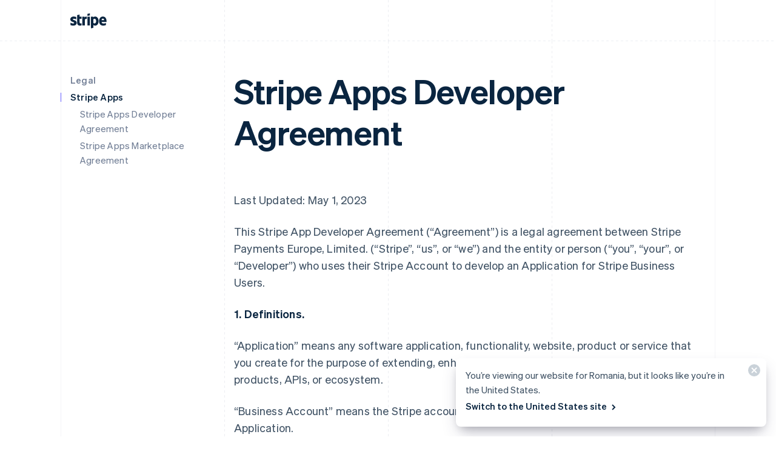

--- FILE ---
content_type: text/javascript; charset=utf-8
request_url: https://b.stripecdn.com/mkt-statics-srv/assets/v1-Notification-FCTZZ2VO.js
body_size: -151
content:
import"./v1-chunk-QAMXPDSP.js";import{b as n,c as s}from"./v1-chunk-74LB62CS.js";import{j as e}from"./v1-chunk-KWARAS4N.js";var t=class extends n{constructor(){super(...arguments);this.handleCloseButtonClick=()=>{let i=new CustomEvent("close");this.el.dispatchEvent(i),document.dispatchEvent(new CustomEvent("NotificationClosed",{detail:{id:this.id}}))}}connect(){return e(this,null,function*(){this.id=this.el.dataset.jsId,this.closeButton.addEventListener("click",this.handleCloseButtonClick)})}disconnect(){this.closeButton.removeEventListener("click",this.handleCloseButtonClick)}};s.register("Notification",t);


--- FILE ---
content_type: text/javascript; charset=utf-8
request_url: https://b.stripecdn.com/mkt-statics-srv/assets/v1-chunk-B4JQWTN7.js
body_size: -81
content:
import{a,b as c,c as l}from"./v1-chunk-74LB62CS.js";import{j as s}from"./v1-chunk-KWARAS4N.js";var i=class extends c{constructor(){super(...arguments);this.notifications=[];this.handleNotificationClose=t=>{t.target instanceof HTMLElement&&this.removeNotification(t.target)}}connect(){return s(this,null,function*(){this.notifications!==void 0&&this.notifications.length>0&&this.notifications.forEach(t=>{t.addEventListener("close",this.handleNotificationClose)})})}disconnect(){}createNotification(t){let e=this.template.content.firstElementChild.cloneNode(!0),n=`Notification--${this.notifications.length+1}`;e.id=n,e.dataset.jsId=n;let o=e.querySelector(".Notification__content");o?(o.innerText=t,this.list.append(e),e.addEventListener("close",this.handleNotificationClose)):(a.error("Could not inject message into the .Notification__content DOM element"),e.remove())}removeNotification(t){t.parentNode&&(t.parentNode.removeChild(t),this.notifications.splice(this.notifications.indexOf(t),1))}};l.register("NotificationCenter",i);export{i as a};
